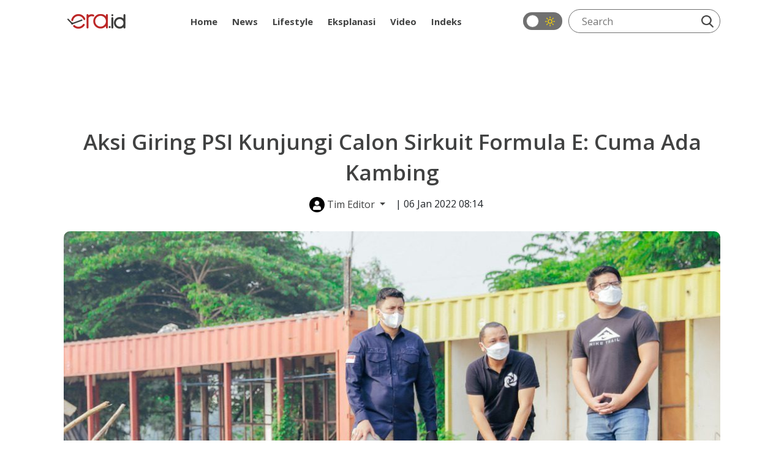

--- FILE ---
content_type: text/html; charset=UTF-8
request_url: https://era.id/megapolitan/84692/aksi-giring-psi-kunjungi-calon-sirkuit-formula-e-cuma-ada-kambing
body_size: 8455
content:
<!DOCTYPE html>
<html lang="id">
<head>
    <meta charset="utf-8">
    <meta http-equiv="content-language" content="ID-Id">
    <meta httpequiv="Content-Type" content="text/html; charset=utf-8">
    <!--[if IE]><meta http-equiv='X-UA-Compatible' content='IE=edge,chrome=1'><![endif]-->
    <meta name="viewport" content="width=device-width,initial-scale=1">
    <meta name="language" content="id">
    <meta name="geo.country" content="id">
    <meta name="geo.placename" content="Indonesia">
    <meta name="csrf-token" content="Qy7W05S3Av4KGuSo3z7TNOdRN5yDFfgr3aW7A74e" />
    <meta name="googlebot-news" content="index, follow" />
    <meta name="googlebot" content="index, follow" />
        
    <link rel="shortcut icon" href="https://era.id/image/logo/favicon.ico" type="image/x-icon">
    <link rel="icon" href="https://era.id/image/logo/favicon.ico" type="image/x-icon">

    <title>Aksi Giring PSI Kunjungi Calon Sirkuit Formula E: Cuma Ada Kambing - ERA.ID</title>
	<meta name="title" content="Aksi Giring PSI Kunjungi Calon Sirkuit Formula E: Cuma Ada Kambing - ERA.ID">
	<link rel="canonical" href="https://era.id/megapolitan/84692/aksi-giring-psi-kunjungi-calon-sirkuit-formula-e-cuma-ada-kambing">

    <meta name="keywords" content="Gieing, psi">
	<meta name="news_keywords" content="Gieing, psi">
	<meta name="description" content="Ketua Umum DPP PSI Giring Ganesha menyambangi calon sirkuit balap mobil Formula E di kawasan Ancol, Jakarta Utara." />
	<meta name="author" content="Era.id">
	<link rel="amphtml" href="https://era.id/amp/84692/aksi-giring-psi-kunjungi-calon-sirkuit-formula-e-cuma-ada-kambing">

    <meta property="fb:app_id" content="" />
	<meta property="og:locale" content="id_ID" />
	<meta property="og:site_name" content="ERA.ID" />
	<meta property="og:url" content="https://era.id/megapolitan/84692/aksi-giring-psi-kunjungi-calon-sirkuit-formula-e-cuma-ada-kambing" />
	<meta property="og:type" content="article"/>
	<meta property="og:title" content="Aksi Giring PSI Kunjungi Calon Sirkuit Formula E: Cuma Ada Kambing" />
	<meta property="og:description" content="Ketua Umum DPP PSI Giring Ganesha menyambangi calon sirkuit balap mobil Formula E di kawasan Ancol, Jakarta Utara." />

	<meta property="og:image" content="https://img.era.id/Wy2xX1POFNAkLMquJKXvZ2Yck-c_TMi54BVv9MIsMC0/rs:fill:800:450/g:sm/wm:1:nowe:0:0:1/bG9jYWw6Ly8vcHVibGlzaGVycy84NDY5Mi8yMDIyMDEwNjA4MTUtbWFpbi5jcm9wcGVkXzE2NDE0MzE3MTguanBlZw.jpg" />

    <meta name="twitter:card" content="summary_large_image" />
	<meta name="twitter:site" content="@eradotid" />
	<meta name="twitter:creator" content="@eradotid" />
	<meta name="twitter:domain" content="https://era.id" />
	<meta name="twitter:title" content="Aksi Giring PSI Kunjungi Calon Sirkuit Formula E: Cuma Ada Kambing" />
	<meta name="twitter:description" content="Ketua Umum DPP PSI Giring Ganesha menyambangi calon sirkuit balap mobil Formula E di kawasan Ancol, Jakarta Utara." />
	<meta name="twitter:url" content="https://era.id/megapolitan/84692/aksi-giring-psi-kunjungi-calon-sirkuit-formula-e-cuma-ada-kambing" />

	<meta name="twitter:image" content="https://img.era.id/Wy2xX1POFNAkLMquJKXvZ2Yck-c_TMi54BVv9MIsMC0/rs:fill:800:450/g:sm/wm:1:nowe:0:0:1/bG9jYWw6Ly8vcHVibGlzaGVycy84NDY5Mi8yMDIyMDEwNjA4MTUtbWFpbi5jcm9wcGVkXzE2NDE0MzE3MTguanBlZw.jpg" />

    <meta itemprop="url" content="https://era.id/megapolitan/84692/aksi-giring-psi-kunjungi-calon-sirkuit-formula-e-cuma-ada-kambing" />
	<meta itemprop="headline" content="Aksi Giring PSI Kunjungi Calon Sirkuit Formula E: Cuma Ada Kambing" />
	<meta itemprop="description" content="Ketua Umum DPP PSI Giring Ganesha menyambangi calon sirkuit balap mobil Formula E di kawasan Ancol, Jakarta Utara." />

	<meta itemprop="thumbnailUrl" content="https://img.era.id/Cqh5KO9FF71tFngVTRkUIWaqmh_KufZlNQ41ZA11y7g/rs:fill:800:450/g:sm/bG9jYWw6Ly8vcHVibGlzaGVycy84NDY5Mi8yMDIyMDEwNjA4MTUtbWFpbi5jcm9wcGVkXzE2NDE0MzE3MTguanBlZw.jpg" />

        <meta name="alternate" hreflang="id" href="https://era.id/megapolitan/84692/aksi-giring-psi-kunjungi-calon-sirkuit-formula-e-cuma-ada-kambing">

    <link rel="stylesheet" href="https://era.id/V2/css/style.css?v0.0.9">

    	<style type="text/css">
		/*#baca-juga {
			background-color: transparent;
			display: none;
		}*/
		.google-auto-placed.ap_container {
			position: relative;
			display: block;
			margin-bottom: 1.5rem!important;
		}
		#mys-wrapper{
			height: auto !important;
		}
		.content-article article iframe{
			min-height: auto !important;
		}
	</style>

            <meta name="google-site-verification" content="RkH_pLg86V529dR7NhfCC3DAPU1pwVV5IgGSYEBsg_w" />

        <!-- Global site tag (gtag.js) - Google Analytics -->
<script async src="https://www.googletagmanager.com/gtag/js?id=UA-111633265-1"></script>
<script>
  window.dataLayer = window.dataLayer || [];
  function gtag(){dataLayer.push(arguments);}
  gtag('js', new Date());

  gtag('config', 'UA-111633265-1');
  gtag('config', 'G-K6M4SYZN4Z');
</script>
        <!-- End Google Analytics -->

        

        <!-- Adsbygoogle -->
        <script async src="https://pagead2.googlesyndication.com/pagead/js/adsbygoogle.js?client=ca-pub-7054600559988670" crossorigin="anonymous"></script>
        <!-- End Adsbygoogle -->

        <!-- Start Alexa Certify Javascript -->
        <script type="text/javascript">
        _atrk_opts = { atrk_acct:"dCBzr1rcy520uW", domain:"era.id",dynamic: true};
        (function() { var as = document.createElement('script'); as.type = 'text/javascript'; as.async = true; as.src = "https://certify-js.alexametrics.com/atrk.js"; var s = document.getElementsByTagName('script')[0];s.parentNode.insertBefore(as, s); })();
        </script>
        <noscript>
            <img src="https://certify.alexametrics.com/atrk.gif?account=dCBzr1rcy520uW" style="display:none" height="1" width="1" alt="" />
        </noscript>
        <!-- End Alexa Certify Javascript -->
    
    <script>
        window.twttr = (function(d, s, id) {
            var js, fjs = d.getElementsByTagName(s)[0],
                t = window.twttr || {};
            if (d.getElementById(id)) return t;
            js = d.createElement(s);
            js.id = id;
            js.src = "https://platform.twitter.com/widgets.js";
            fjs.parentNode.insertBefore(js, fjs);

            t._e = [];
            t.ready = function(f) {
                t._e.push(f);
            };

            return t;
        }(document, "script", "twitter-wjs"));
    </script>

    <!-- Facebook Pixel Code -->
    <script>
        !function(f,b,e,v,n,t,s)
        {if(f.fbq)return;n=f.fbq=function(){n.callMethod?
        n.callMethod.apply(n,arguments):n.queue.push(arguments)};
        if(!f._fbq)f._fbq=n;n.push=n;n.loaded=!0;n.version='2.0';
        n.queue=[];t=b.createElement(e);t.async=!0;
        t.src=v;s=b.getElementsByTagName(e)[0];
        s.parentNode.insertBefore(t,s)}(window, document,'script',
        'https://connect.facebook.net/en_US/fbevents.js');
        fbq('init', '1784406141695594');
        fbq('track', 'PageView');
    </script>

    <script src="https://cdn.onesignal.com/sdks/OneSignalSDK.js" async=""></script>
    <script>
        window.OneSignal = window.OneSignal || [];
        OneSignal.push(function() {
            OneSignal.init({
            appId: "1be6b255-5d0c-4c84-aa1a-c36239b06dc8",
            });
        });
    </script>

    <noscript>
        <img height="1" width="1" style="display:none" src="https://www.facebook.com/tr?id=1784406141695594&ev=PageView&noscript=1"/>
    </noscript>
    <!-- End Facebook Pixel Code -->

    	
	<script type="application/ld+json">
	[{
		"@context":"https://schema.org",
		"@type":"Organization",
		"url":"https://era.id",
		"logo":"https://img.era.id/OF4HwTHEYn-MhWQ3r8MNqp4KwfePDSUCrhkr5c0idq8/rs:fill:95:24/g:sm/bG9jYWw6Ly8vc2V0dGluZ3MvU2VwdGVtYmVyMjAyMi9qczFONTFBWlVtWWNKRzN3MnNxbi5wbmc.png",
		"sameAs":[
			"https://www.facebook.com/eradotid",
			"https://twitter.com/eradotid",
			"https://www.instagram.com/eradotid/"
		]
	},
	{
        "@context": "https://schema.org",
        "@type": "BreadcrumbList",
        "itemListElement": [{
            "@type": "ListItem",
            "position": 1,
            "name": "ERA.ID",
            "item": "https://era.id"
        },{
			"@type":"ListItem",
			"position": 2,
			"name": "Megapolitan",
			"item": "https://era.id/kanal/15/megapolitan"
		},{
			"@type":"ListItem",
			"position": 3,
			"name": "Aksi Giring PSI Kunjungi Calon Sirkuit Formula E: Cuma Ada Kambing"
		}]
    },
	{
		"@context": "https://schema.org",
		"@type": "NewsArticle",
		"headline": "Aksi Giring PSI Kunjungi Calon Sirkuit Formula E: Cuma Ada Kambing",
		"datePublished": "2022-01-06WIB08:14:00+07:00",
		"dateModified": "2025-10-23WIB21:00:15+07:00",
		"mainEntityOfPage": "https://era.id/megapolitan/84692/aksi-giring-psi-kunjungi-calon-sirkuit-formula-e-cuma-ada-kambing",
		"description": "Ketua Umum DPP PSI Giring Ganesha menyambangi calon sirkuit balap mobil Formula E di kawasan Ancol, Jakarta Utara.",
		"image": {
			"@type": "ImageObject",
			"url":"https://img.era.id/uHiQ7QpEQ-DUjsQ95aPlItzcNVkeBDA6eddKrwiG_vI/rs:fill:1200:675/g:sm/wm:1:nowe:0:0:1/bG9jYWw6Ly8vcHVibGlzaGVycy84NDY5Mi8yMDIyMDEwNjA4MTUtbWFpbi5jcm9wcGVkXzE2NDE0MzE3MTguanBlZw.jpg",
			"width": 1200,
			"height": 675
		},
		"author": {
			"url": "https://era.id/tim-redaksi/71/editor",
			"@type": "Person",
			"name": "Ervan Bayu Setianto"
		},
		"publisher": {
			"@type": "Organization",
			"name": "ERA.ID",
			"logo": {
				"@type": "ImageObject",
				"url": "https://img.era.id/OF4HwTHEYn-MhWQ3r8MNqp4KwfePDSUCrhkr5c0idq8/rs:fill:95:24/g:sm/bG9jYWw6Ly8vc2V0dGluZ3MvU2VwdGVtYmVyMjAyMi9qczFONTFBWlVtWWNKRzN3MnNxbi5wbmc.png",
				"width": 95,
				"height": 24
			}
		}
	}]
	</script>

</head>
<body>
    
    	<header id="eraHeader" data-no-ad>
    <div class="container">
        <nav>
            
            <div class="nav-logo">
                <a class="nav-logo_link" href="https://era.id">
                    <img src="https://img.era.id/OF4HwTHEYn-MhWQ3r8MNqp4KwfePDSUCrhkr5c0idq8/rs:fill:95:24/g:sm/bG9jYWw6Ly8vc2V0dGluZ3MvU2VwdGVtYmVyMjAyMi9qczFONTFBWlVtWWNKRzN3MnNxbi5wbmc.png" alt="ERA.ID" title="ERA.ID" height="24px" width="95px">
                </a>
            </div>
            <div class="nav-menu">
                <ul>
                    <li>
                        <a  href="https://era.id">
                            Home
                        </a>
                    </li>
                                                                                                        <li class="dropdown">
                                    <a class="" href="https://era.id/kanal/14/news">News</a>
                                    <ul class="dropdown-menu">
                                                                                    <li>
                                                <a  href="https://era.id/kanal/18/nasional">Nasional</a>
                                            </li>
                                                                                    <li>
                                                <a  href="https://era.id/kanal/17/internasional">Internasional</a>
                                            </li>
                                                                                    <li>
                                                <a  href="https://era.id/kanal/15/megapolitan">Megapolitan</a>
                                            </li>
                                                                                    <li>
                                                <a  href="https://era.id/kanal/51/daerah">Daerah</a>
                                            </li>
                                                                            </ul>
                                </li>
                                                                                                                                                            <li class="dropdown">
                                    <a class="" href="https://era.id/kanal/37/lifestyle">Lifestyle</a>
                                    <ul class="dropdown-menu">
                                                                                    <li>
                                                <a  href="https://era.id/kanal/57/entertainment">Entertainment</a>
                                            </li>
                                                                                    <li>
                                                <a  href="https://era.id/kanal/56/life">Life</a>
                                            </li>
                                                                                    <li>
                                                <a  href="https://era.id/kanal/58/trend">Trend</a>
                                            </li>
                                                                                    <li>
                                                <a  href="https://era.id/kanal/23/sport">Sport</a>
                                            </li>
                                                                            </ul>
                                </li>
                                                                                                                                                            <li>
                                    <a 
                                        href="https://era.id/kanal/44/EKSPLANASI">
                                        Eksplanasi
                                    </a>
                                </li>
                                                                                                                                                                                                                                                                                                <li>
                                    <a 
                                        href="https://era.id/kanal/47/video">
                                        Video
                                    </a>
                                </li>
                                                                                                                                                                                                                                <li>
                        <a  href="https://era.id/timeline">
                            Indeks
                        </a>
                    </li>
                </ul>
            </div>
            <div class="nav-search">
                <div class="dark-mode-button">
                    <label class="switch" for="checkbox"><input type="checkbox" onclick="changeStatus()" id="checkbox">
                        <div class="slider round"></div>
                        <div class="icon-dark-mode"> </div>
                    </label>
                </div>
                <div class="search-line">
                    <form method="get" action="https://era.id/cari">
                        <input class="search-input" type="text" placeholder="Search" name="q">
                        <button class="search-btn" type="submit">
                            <img src="https://era.id/V2/images/icon-search.webp" height="20px" width="20px" alt="Cari" title="Cari">
                        </button>
                    </form>
                </div>
            </div>
        </nav>
        
    </div>
</header>

            <div class="text-center my-3">
            <iframe id='a60c9981' name='a60c9981' src='https://ads.sibernetworks.com/www/delivery/afr.php?zoneid=43&amp;cb=INSERT_RANDOM_NUMBER_HERE' frameborder='0' scrolling='no' width='728' height='90' allow='autoplay'><a href='https://ads.sibernetworks.com/www/delivery/ck.php?n=ad680a31&amp;cb=INSERT_RANDOM_NUMBER_HERE' target='_blank'><img src='https://ads.sibernetworks.com/www/delivery/avw.php?zoneid=43&amp;cb=INSERT_RANDOM_NUMBER_HERE&amp;n=ad680a31' border='0' alt='' /></a></iframe>
        </div>
        <div class="container era-content">
	<div class="col-md-12">
		<h1 class="news-title">Aksi Giring PSI Kunjungi Calon Sirkuit Formula E: Cuma Ada Kambing</h1>
	</div>
	<div class="col-md-12 text-center mb-4">
		<div class="dropdown d-inline">
			<div class="btn-author dropdown-toggle" type="button" id="editor-team" data-bs-toggle="dropdown" aria-haspopup="true" aria-expanded="false" title="Tim Editor" role="button">
				<i class="user-circle">
					<img src="https://era.id/V2/images/icon-user-solid.webp" alt="Tim Editor" title="Tim Editor" height="15px" width="15px">
				</i>
				Tim Editor
			</div>
			<div class="dropdown-menu" id="editor-team-container" aria-labelledby="editor-team" data-popper-placement="bottom-start">
				<ul class="author-lists">
											<li>
							<div class="row">
								<div class="col-sm-2">
									<i class="dropdown-user-circle">
										<img src="https://era.id/V2/images/icon-user-solid.webp" alt="Ervan Bayu Setianto" title="Ervan Bayu Setianto" height="15px" width="15px">
									</i>
								</div>
								<div class="col-sm-10">
									<a class="d-block" href="https://era.id/tim-redaksi/71/reporter">Ervan Bayu Setianto</a>
									<small class="d-block p-0">Reporter</small>
								</div>
							</div>
						</li>
																<li>
							<div class="row">
								<div class="col-sm-2">
									<i class="dropdown-user-circle">
										<img src="https://era.id/V2/images/icon-user-solid.webp" alt="Ervan Bayu Setianto" title="Ervan Bayu Setianto" height="15px" width="15px">
									</i>
								</div>
								<div class="col-sm-10">
									<a class="d-block" href="https://era.id/tim-redaksi/71/editor">Ervan Bayu Setianto</a>
									<small class="d-block p-0">Editor</small>
								</div>
							</div>
					</li>
									</ul>
			</div>
		</div>
		<span>| 06 Jan 2022 08:14</span>
	</div>
	<div class="col-md-12">
		<div class="news-figure">
			<img src="https://img.era.id/qPVFYkGd16GLdA8y2hSUgntXL2H87ZCBSPSbr3HDOIA/rs:fill:1280:720/g:sm/bG9jYWw6Ly8vcHVibGlzaGVycy84NDY5Mi8yMDIyMDEwNjA4MTUtbWFpbi5jcm9wcGVkXzE2NDE0MzE3MTguanBlZw.jpg" alt="Aksi Giring PSI Kunjungi Calon Sirkuit Formula E: Cuma Ada Kambing" title="Aksi Giring PSI Kunjungi Calon Sirkuit Formula E: Cuma Ada Kambing" height="1280px" width="720px">
		</div>
		<figcaption class="news-caption">Giring (dok. PSI)</figcaption>
	</div>
	
	<div class="row">
		<div class="col-md-9">
			
			<div class="content-article text-break">
				<article>
					
										<p><strong>ERA.id</strong> - Ketua Umum DPP PSI&nbsp;Giring Ganesha&nbsp;menyambangi calon sirkuit balap mobil Formula E di kawasan Ancol, Jakarta Utara.</p><script async='async' src='https://securepubads.g.doubleclick.net/tag/js/gpt.js'></script>
								<div id='div-gpt-ad-1611802776534-0'>
								</div><p>&ldquo;Benar-benar belum siap. Rasanya mustahil Juni nanti sudah bisa dipakai dengan layak. Jelas event ini memang bermasalah dalam semua hal,&rdquo; kata Giring di Ancol, Rabu (5/1).</p><p>Hanya tanah kosong di depan mata. Di sana-sini ada lumpur yang siap &ldquo;menghisap&rdquo; kaki yang menginjak. </p><p>"Segerombolan kambing asyik merumput. Tak terlihat para pekerja atau alat berat.</p><script async='async' src='https://securepubads.g.doubleclick.net/tag/js/gpt.js'></script>
								<div id='div-gpt-ad-1611806376476-0'>
								</div><p>Tumpukan akar bakau juga terlihat di beberapa titik," sambungnya.</p><p>Tempat ini dulu merupakan rawa-rawa dan sempat dijadikan tempat pembuangan lumpur dari berbagai proyek Pemprov DKI Jakarta.</p><p>Ia menyatakan, DPRD DKI Jakarta akan memanggil pihak JakPro, Dinas Pemuda dan Olah Raga DKI Jakarta, dan Ahmad Sahroni sebagai Ketua Panitia Penyelenggara.</p><p>&ldquo;Ini menyangkut uang rakyat, ratusan miliar. Penentuan lokasi sirkuit juga belum dilengkapi feasibility study Kami ingin mendengar penjelasan dari mereka. Harus ada pertanggung jawaban yang jelas,&rdquo; kata Giring.</p><p>Ajang Formula E direncanakan digelar pada awal Juni 2022. Sebelumnya acara ini dijadwalkan berlangsung Juni 2020, namun ditunda karena adanya tren peningkatan kasus Covid-19.</p><p>Sebelum penetapan lokasi di Ancol, ada beberapa opsi lokasi yakni Monas, SCBD, Pantai Indah Kapuk (PIK), dan Kemayoran.</p>
				</article>
			</div>

			<div class="news-tags mb-3">
				<span>Tags : </span>
								<a href="https://era.id/tag/3741/giring-ganesha">Giring Ganesha</a>
								<a href="https://era.id/tag/16723/formula-e-jakarta">Formula E Jakarta</a>
							</div>

			<div class="news-share mb-3">
				<div class="icon">
					<a href="https://www.facebook.com/sharer/sharer.php?u=https://era.id/megapolitan/84692/aksi-giring-psi-kunjungi-calon-sirkuit-formula-e-cuma-ada-kambing&quote=Ketua Umum DPP PSI Giring Ganesha menyambangi calon sirkuit balap mobil Formula E di kawasan Ancol, Jakarta Utara.">
						<img src="https://era.id/V2/images/icon-facebook-2.svg" alt="Bagikan ke Facebook" title="Bagikan ke Facebook" loading="lazy" height="40" width="40">
					</a>
				</div>
				<div class="icon">
					<a href="https://twitter.com/intent/tweet?source=https://era.id/megapolitan/84692/aksi-giring-psi-kunjungi-calon-sirkuit-formula-e-cuma-ada-kambing&text=Aksi Giring PSI Kunjungi Calon Sirkuit Formula E: Cuma Ada Kambing https://era.id/megapolitan/84692/aksi-giring-psi-kunjungi-calon-sirkuit-formula-e-cuma-ada-kambing" class="x">
						<img src="https://era.id/V2/images/icon-twitter-2.svg" alt="Bagikan ke Twitter" title="Bagikan ke Twitter" loading="lazy" height="40" width="40">
					</a>
				</div>
				<div class="icon">
					<a href="whatsapp://send?text=Aksi Giring PSI Kunjungi Calon Sirkuit Formula E: Cuma Ada Kambing https://era.id/megapolitan/84692/aksi-giring-psi-kunjungi-calon-sirkuit-formula-e-cuma-ada-kambing">
						<img src="https://era.id/V2/images/icon-whatsapp.webp" alt="Bagikan ke Whatsapp" title="Bagikan ke Whatsapp" loading="lazy" height="40" width="40">
					</a>
				</div>
				<div class="icon">
					<a href="http://line.me/R/msg/text/?https://era.id/megapolitan/84692/aksi-giring-psi-kunjungi-calon-sirkuit-formula-e-cuma-ada-kambing">
						<img src="https://era.id/V2/images/icon-line.webp" alt="Bagikan ke Line" title="Bagikan ke Line" loading="lazy" height="40" width="40">
					</a>
				</div>
			</div>
			
			
			<div class="group-title">
	<span class="gt-title-1">Rekomendasi</span>
</div>  
	<div class="lists">
		<ul class="lists-contents">
			 	        					<li>
						<a href="https://era.id/afair/95593/video-giring-sidak-lokasi-formula-e-muncul-kembali-netizen-kini-tantang-giring-bawa-kambing-ke-sirkuit-kalau-merasa-dirinya-lelaki" aria-label="Video Giring Sidak Lokasi Formula E Muncul Kembali, Netizen Kini Tantang Giring Bawa Kambing ke Sirkuit: Kalau Merasa Dirinya Lelaki">
							<div class="lists-figure lazy" data-src="https://img.era.id/-xEYvB6JDFwfpFu28Vajmbv1L47LS2GvC6G4ykkB0hc/rs:fill:352:198/g:sm/bG9jYWw6Ly8vcHVibGlzaGVycy85NTU5My8yMDIyMDYwMjE2MzEtbWFpbi5jcm9wcGVkXzE2NTQxNjIyODMuanBn.jpg"></div>
						</a>
						<div class="lists-body">
							<div class="lists-cat">
								<a class="lists-cat_link" href="https://era.id/kanal/13/afair">
								Afair
							</a>
								<div class="lists-time">
									02 Jun 2022 17:15								</div>
							</div>
							<h2 class="lists-title">
							<a class="lists-link" href="https://era.id/afair/95593/video-giring-sidak-lokasi-formula-e-muncul-kembali-netizen-kini-tantang-giring-bawa-kambing-ke-sirkuit-kalau-merasa-dirinya-lelaki">
								Video Giring Sidak Lokasi Formula E Muncul Kembali, Netizen Kini Tantang Giring Bawa Kambing ke Sirkuit: Kalau Merasa Dirinya Lelaki
							</a>
							</h2>
						</div>
					</li>
				        					<li>
						<a href="https://era.id/afair/93295/jokowi-tinjau-sirkuit-formula-e-pan-beri-sindiran-menohok-ke-psi-ternyata-tak-ada-kambing-dan-lumpur" aria-label="Jokowi Tinjau Sirkuit Formula E, PAN Beri Sindiran Menohok ke PSI: Ternyata Tak Ada Kambing dan Lumpur">
							<div class="lists-figure lazy" data-src="https://img.era.id/glMAtzf8HBFXD3BRPXBWtiZTPzxH-qBKFSlH43evMM8/rs:auto:352:198/g:sm/bG9jYWw6Ly8vcHVibGlzaGVycy85MzI5NS8yMDIyMDQyNjE3MTYtbWFpbi5jcm9wcGVkXzE2NTA5NjgyMTAucG5n.jpg"></div>
						</a>
						<div class="lists-body">
							<div class="lists-cat">
								<a class="lists-cat_link" href="https://era.id/kanal/13/afair">
								Afair
							</a>
								<div class="lists-time">
									26 Apr 2022 21:08								</div>
							</div>
							<h2 class="lists-title">
							<a class="lists-link" href="https://era.id/afair/93295/jokowi-tinjau-sirkuit-formula-e-pan-beri-sindiran-menohok-ke-psi-ternyata-tak-ada-kambing-dan-lumpur">
								Jokowi Tinjau Sirkuit Formula E, PAN Beri Sindiran Menohok ke PSI: Ternyata Tak Ada Kambing dan Lumpur
							</a>
							</h2>
						</div>
					</li>
				        					<li>
						<a href="https://era.id/nasional/84942/jawab-kritik-giring-soal-lokasi-formula-e-ketua-pelaksana-enggak-peduli-politik-ambil-kritikannya-saja" aria-label="Jawab Kritik Giring Soal Lokasi Formula E, Ketua Pelaksana: Enggak Peduli Politik, Ambil Kritikannya Saja">
							<div class="lists-figure lazy" data-src="https://img.era.id/ZZYBV4gSU7CZCWj_VAx34Xi0T81qR48rDU6dK2eRcuA/rs:fill:352:198/g:sm/bG9jYWw6Ly8vcHVibGlzaGVycy84NDk0Mi8yMDIyMDEwOTExMzQtbWFpbi5jcm9wcGVkXzE2NDE3MDI4OTEuSlBH.jpg"></div>
						</a>
						<div class="lists-body">
							<div class="lists-cat">
								<a class="lists-cat_link" href="https://era.id/kanal/18/nasional">
								Nasional
							</a>
								<div class="lists-time">
									09 Jan 2022 13:00								</div>
							</div>
							<h2 class="lists-title">
							<a class="lists-link" href="https://era.id/nasional/84942/jawab-kritik-giring-soal-lokasi-formula-e-ketua-pelaksana-enggak-peduli-politik-ambil-kritikannya-saja">
								Jawab Kritik Giring Soal Lokasi Formula E, Ketua Pelaksana: Enggak Peduli Politik, Ambil Kritikannya Saja
							</a>
							</h2>
						</div>
					</li>
				        					<li>
						<a href="https://era.id/megapolitan/84751/giring-cek-lokasi-formula-e-dan-lihat-kambing-wagub-ariza-terima-kasih" aria-label="Giring Cek Lokasi Formula E dan Lihat Kambing, Wagub Ariza: Terima Kasih...">
							<div class="lists-figure lazy" data-src="https://img.era.id/se0yRnNT8YKh1Q58xvki8UZe0T3lGjdNREywafofkjQ/rs:fill:352:198/g:sm/bG9jYWw6Ly8vcHVibGlzaGVycy84NDc1MS8yMDIyMDEwNjE1MTgtbWFpbi5jcm9wcGVkXzE2NDE0NTcyMDIuanBn.jpg"></div>
						</a>
						<div class="lists-body">
							<div class="lists-cat">
								<a class="lists-cat_link" href="https://era.id/kanal/15/megapolitan">
								Megapolitan
							</a>
								<div class="lists-time">
									06 Jan 2022 15:14								</div>
							</div>
							<h2 class="lists-title">
							<a class="lists-link" href="https://era.id/megapolitan/84751/giring-cek-lokasi-formula-e-dan-lihat-kambing-wagub-ariza-terima-kasih">
								Giring Cek Lokasi Formula E dan Lihat Kambing, Wagub Ariza: Terima Kasih...
							</a>
							</h2>
						</div>
					</li>
					</ul>
	</div>
		</div>

	<div class="col-md-3">
		
		<div class="ct-popular">Popular</div>
  
<div class="populer">
	<ul class="populer-contents">
				    		<li>
			<a href="https://era.id/entertainment/183204/main-film-kuyank-hazman-al-idrus-jadi-warga-lokal-banjar" aria-label="Main Film Kuyank, Hazman Al Idrus Jadi Warga Lokal Banjar">
				<div class="populer-figure lazy" data-src="https://img.era.id/bhfF_Szs6JtSIDvFnm_6gVgPpKOL9UEW165TX0kOgNA/rs:fill:352:198/g:sm/bG9jYWw6Ly8vcHVibGlzaGVycy8xODMyMDQvMjAyNjAxMjUxODIwLW1haW4uY3JvcHBlZF8xNzY5MzQwMDYxLmpwZWc.jpg"></div>
			</a>
			<div class="populer-body">
				<div class="populer-cat">
					<a class="populer-cat_link" href="https://era.id/kanal/57/entertainment">
						Entertainment
					</a>
				</div>
				<h2 class="populer-title">
					<a class="populer-link" href="https://era.id/entertainment/183204/main-film-kuyank-hazman-al-idrus-jadi-warga-lokal-banjar">
						Main Film Kuyank, Hazman Al Idrus Jadi Warga Lokal Banjar
					</a>
				</h2>
				<div class="populer-time">25 Jan 2026 18:20</div>
			</div>
			<div class="populer-number">1</div>
		</li>
		    		<li>
			<a href="https://era.id/daerah/183206/pesta-kaum-gay-di-thm-cirebon-viral-polisi-amankan-dua-orang" aria-label="Pesta Kaum Gay di THM Cirebon Viral, Polisi Amankan Dua Orang">
				<div class="populer-figure lazy" data-src="https://img.era.id/XcB_993DKj-li7AFVM-_WzdAzdIL0_Y08JeD1tCA-H4/rs:fill:352:198/g:sm/bG9jYWw6Ly8vcHVibGlzaGVycy8xODMyMDYvMjAyNjAxMjYxMDMwLW1haW4uanBn.jpg"></div>
			</a>
			<div class="populer-body">
				<div class="populer-cat">
					<a class="populer-cat_link" href="https://era.id/kanal/51/daerah">
						Daerah
					</a>
				</div>
				<h2 class="populer-title">
					<a class="populer-link" href="https://era.id/daerah/183206/pesta-kaum-gay-di-thm-cirebon-viral-polisi-amankan-dua-orang">
						Pesta Kaum Gay di THM Cirebon Viral, Polisi Amankan Dua Orang
					</a>
				</h2>
				<div class="populer-time">26 Jan 2026 05:07</div>
			</div>
			<div class="populer-number">2</div>
		</li>
		    		<li>
			<a href="https://era.id/nasional/183212/soal-kasus-kuota-haji-mertua-eks-menpora-dito-seolah-maktour-dapat-ribuan" aria-label="Soal Kasus Kuota Haji, Mertua Eks Menpora Dito: Seolah Maktour Dapat Ribuan">
				<div class="populer-figure lazy" data-src="https://img.era.id/fWORyqVQ_AufDeeXSaChwP7U4yVWGkEz5iVWf7-JXpM/rs:fill:352:198/g:sm/bG9jYWw6Ly8vcHVibGlzaGVycy8xODMyMTIvMjAyNjAxMjYxMzIxLW1haW4uY3JvcHBlZF8xNzY5NDA4NDgyLmpwZw.jpg"></div>
			</a>
			<div class="populer-body">
				<div class="populer-cat">
					<a class="populer-cat_link" href="https://era.id/kanal/18/nasional">
						Nasional
					</a>
				</div>
				<h2 class="populer-title">
					<a class="populer-link" href="https://era.id/nasional/183212/soal-kasus-kuota-haji-mertua-eks-menpora-dito-seolah-maktour-dapat-ribuan">
						Soal Kasus Kuota Haji, Mertua Eks Menpora Dito: Seolah Maktour Dapat Ribuan
					</a>
				</h2>
				<div class="populer-time">26 Jan 2026 12:07</div>
			</div>
			<div class="populer-number">3</div>
		</li>
		    		<li>
			<a href="https://era.id/nasional/183211/hari-ini-kpk-bakal-periksa-mertua-eks-menpora-dito-dalam-kasus-kuota-haji" aria-label="Hari Ini KPK Bakal Periksa Mertua Eks Menpora Dito dalam Kasus Kuota Haji">
				<div class="populer-figure lazy" data-src="https://img.era.id/1gQnGsgU7tXLtIkWTN8ntb5zYc2k6FDGJyMown6avGI/rs:fill:352:198/g:sm/bG9jYWw6Ly8vcHVibGlzaGVycy8xODMyMTEvMjAyNjAxMjYxMTQ4LW1haW4uY3JvcHBlZF8xNzY5NDAyOTIzLkpQRw.jpg"></div>
			</a>
			<div class="populer-body">
				<div class="populer-cat">
					<a class="populer-cat_link" href="https://era.id/kanal/18/nasional">
						Nasional
					</a>
				</div>
				<h2 class="populer-title">
					<a class="populer-link" href="https://era.id/nasional/183211/hari-ini-kpk-bakal-periksa-mertua-eks-menpora-dito-dalam-kasus-kuota-haji">
						Hari Ini KPK Bakal Periksa Mertua Eks Menpora Dito dalam Kasus Kuota Haji
					</a>
				</h2>
				<div class="populer-time">26 Jan 2026 09:02</div>
			</div>
			<div class="populer-number">4</div>
		</li>
		    		<li>
			<a href="https://era.id/nasional/183207/jk-jangan-asal-pasang-sound-system-di-masjid" aria-label="JK: Jangan Asal Pasang Sound System di Masjid">
				<div class="populer-figure lazy" data-src="https://img.era.id/J-od7hdt5RAS7FlmVkTatbndrSL4r1cFZWvaXL6627o/rs:fill:352:198/g:sm/bG9jYWw6Ly8vcHVibGlzaGVycy8xODMyMDcvMjAyNjAxMjYxMDM5LW1haW4uY3JvcHBlZF8xNzY5Mzk4NzY5LmpwZw.jpg"></div>
			</a>
			<div class="populer-body">
				<div class="populer-cat">
					<a class="populer-cat_link" href="https://era.id/kanal/18/nasional">
						Nasional
					</a>
				</div>
				<h2 class="populer-title">
					<a class="populer-link" href="https://era.id/nasional/183207/jk-jangan-asal-pasang-sound-system-di-masjid">
						JK: Jangan Asal Pasang Sound System di Masjid
					</a>
				</h2>
				<div class="populer-time">26 Jan 2026 06:05</div>
			</div>
			<div class="populer-number">5</div>
		</li>
			</ul>
</div>
		
					<div class="ads">
				<iframe id='aaac59ae' name='aaac59ae' src='https://ads.sibernetworks.com/www/delivery/afr.php?zoneid=42&amp;cb=INSERT_RANDOM_NUMBER_HERE' frameborder='0' scrolling='no' width='300' height='250' allow='autoplay'><a href='https://ads.sibernetworks.com/www/delivery/ck.php?n=a54ff37a&amp;cb=INSERT_RANDOM_NUMBER_HERE' target='_blank'><img src='https://ads.sibernetworks.com/www/delivery/avw.php?zoneid=42&amp;cb=INSERT_RANDOM_NUMBER_HERE&amp;n=a54ff37a' border='0' alt='' /></a></iframe>			</div>
			</div>
</div>
</div>

    <footer class="mt-3">
  <div class="footer">
    <div class="container">
      <div class="footer-social-media">
        <div class="media-social">
  <a href="https://www.instagram.com/eradotid/" rel="nofollow">
    <img src="https://era.id/V2/images/icon-instagram.webp" height="30px" width="30px" alt="Instagram Era.ID" title="Instagram Era.ID">
  </a>
  <a href="https://twitter.com/eradotid" rel="nofollow">
    <img src="https://era.id/V2/images/icon-twitter-1.svg" height="30px" width="30px" alt="Twitter Era.ID" title="Twitter Era.ID">
  </a>
  <a href="https://www.facebook.com/eradotid" rel="nofollow">
    <img src="https://era.id/V2/images/icon-facebook-1.webp" height="30px" width="30px" alt="Facebook Era.ID" title="Facebook Era.ID">
  </a>
  <a href="https://www.tiktok.com/@eradotid" rel="nofollow">
    <img src="https://era.id/V2/images/icon-tiktok.webp" height="30px" width="30px" alt="Tiktok Era.ID" title="Tiktok Era.ID">
  </a>
  <a href="https://www.youtube.com/channel/UCMVrEcKnWI-d4QSgMjqN0zw" rel="nofollow">
    <img src="https://era.id/V2/images/icon-youtube.webp" height="30px" width="30px" alt="Youtube Era.ID" title="Youtube Era.ID">
  </a>
</div>      </div>
      <div class="footer-lists">
        <ul>
                    <li>
            <a href="https://era.id/halaman/5/kode-etik-jurnalistik">
              Kode Etik Jurnalistik
            </a>
          </li>
                    <li>
            <a href="https://era.id/halaman/2/redaksi">
              Redaksi
            </a>
          </li>
                    <li>
            <a href="https://era.id/halaman/1/pedoman-pemberitaan-media-siber">
              Pedoman Pemberitaan Media Siber
            </a>
          </li>
                    <li>
            <a href="https://era.id/halaman/6/perlindungan-profesi-wartawan">
              Perlindungan Profesi Wartawan
            </a>
          </li>
                    <li>
            <a href="https://era.id/halaman/3/tentang-era">
              Tentang ERA
            </a>
          </li>
                    <li>
            <a href="https://era.id/halaman/8/kebijakan-privasi">
              Kebijakan Privasi
            </a>
          </li>
                  </ul>
      </div>
    </div>
  </div>
  <div class="copy-right">
    <div class="text-center">
      <span>&copy 2026</span>
      <a href="era.id">ERA.ID </a>
      <span>All Right Reserved</span>
    </div>
  </div>
</footer>
    
    <script>
        var url = "https://era.id"
    </script>
    <script src="https://era.id/V2/libs/jquery-3.5.0.min.js"></script>
<script src="https://era.id/V2/js/index-d-min.js?v0.0.1"></script>
<script src="https://era.id/V2/js/desktop-dark.js?v0.0.2"></script>
<script src="https://era.id/V2/libs/bootstrap-5.1.3/dist/js/bootstrap.bundle.min.js"></script>
<script type="text/javascript" src="//cdnjs.cloudflare.com/ajax/libs/jquery.lazy/1.7.9/jquery.lazy.min.js"></script>
<script>
	$(function() {
		$('.lazy').Lazy({
			effect: 'fadeIn',
			effectTime: 500,
			threshold: 0
		});
	});
</script>

<script>(function(){function c(){var b=a.contentDocument||a.contentWindow.document;if(b){var d=b.createElement('script');d.innerHTML="window.__CF$cv$params={r:'9c3f5909dbac3f27',t:'MTc2OTQyMzU2MQ=='};var a=document.createElement('script');a.src='/cdn-cgi/challenge-platform/scripts/jsd/main.js';document.getElementsByTagName('head')[0].appendChild(a);";b.getElementsByTagName('head')[0].appendChild(d)}}if(document.body){var a=document.createElement('iframe');a.height=1;a.width=1;a.style.position='absolute';a.style.top=0;a.style.left=0;a.style.border='none';a.style.visibility='hidden';document.body.appendChild(a);if('loading'!==document.readyState)c();else if(window.addEventListener)document.addEventListener('DOMContentLoaded',c);else{var e=document.onreadystatechange||function(){};document.onreadystatechange=function(b){e(b);'loading'!==document.readyState&&(document.onreadystatechange=e,c())}}}})();</script></body>
</html>
<style>
    .google-auto-placed {
        display: none !important;
    }
</style>

--- FILE ---
content_type: text/html; charset=utf-8
request_url: https://www.google.com/recaptcha/api2/aframe
body_size: 224
content:
<!DOCTYPE HTML><html><head><meta http-equiv="content-type" content="text/html; charset=UTF-8"></head><body><script nonce="y3_G9psuayj2Dq9De9EUJw">/** Anti-fraud and anti-abuse applications only. See google.com/recaptcha */ try{var clients={'sodar':'https://pagead2.googlesyndication.com/pagead/sodar?'};window.addEventListener("message",function(a){try{if(a.source===window.parent){var b=JSON.parse(a.data);var c=clients[b['id']];if(c){var d=document.createElement('img');d.src=c+b['params']+'&rc='+(localStorage.getItem("rc::a")?sessionStorage.getItem("rc::b"):"");window.document.body.appendChild(d);sessionStorage.setItem("rc::e",parseInt(sessionStorage.getItem("rc::e")||0)+1);localStorage.setItem("rc::h",'1769423566624');}}}catch(b){}});window.parent.postMessage("_grecaptcha_ready", "*");}catch(b){}</script></body></html>

--- FILE ---
content_type: image/svg+xml
request_url: https://era.id/V2/images/icon-facebook-2.svg
body_size: 18828
content:
<svg width="40" height="40" viewBox="0 0 40 40" fill="none" xmlns="http://www.w3.org/2000/svg" xmlns:xlink="http://www.w3.org/1999/xlink">
<rect x="9" width="21.3333" height="40" fill="url(#pattern0)"/>
<defs>
<pattern id="pattern0" patternContentUnits="objectBoundingBox" width="1" height="1">
<use xlink:href="#image0_2_19" transform="matrix(0.00833333 0 0 0.00444444 -0.1875 -0.166667)"/>
</pattern>
<image id="image0_2_19" width="180" height="300" xlink:href="[data-uri]"/>
</defs>
</svg>


--- FILE ---
content_type: image/svg+xml
request_url: https://era.id/V2/images/icon-twitter-2.svg
body_size: -337
content:
<svg width="41" height="39" viewBox="0 0 41 39" fill="none" xmlns="http://www.w3.org/2000/svg">
<path d="M0.365926 0.631882L15.8095 21.2754L0.268402 38.0594H3.76607L17.3723 23.3647L28.3657 38.0594H40.2684L23.9559 16.2547L38.4214 0.631882H34.9238L22.3931 14.1654L12.2686 0.631882H0.365926ZM5.50951 3.20752H10.9776L35.124 35.4833H29.6559L5.50951 3.20752Z" fill="black"/>
</svg>


--- FILE ---
content_type: application/javascript; charset=UTF-8
request_url: https://era.id/cdn-cgi/challenge-platform/h/b/scripts/jsd/d251aa49a8a3/main.js?
body_size: 9922
content:
window._cf_chl_opt={AKGCx8:'b'};~function(D6,zt,zX,zC,zc,zE,zy,zI,D0,D1){D6=g,function(T,z,Ds,D5,D,R){for(Ds={T:537,z:541,D:583,R:484,n:434,Y:475,N:545,H:451,m:392,P:616},D5=g,D=T();!![];)try{if(R=parseInt(D5(Ds.T))/1+parseInt(D5(Ds.z))/2*(-parseInt(D5(Ds.D))/3)+-parseInt(D5(Ds.R))/4*(parseInt(D5(Ds.n))/5)+-parseInt(D5(Ds.Y))/6*(-parseInt(D5(Ds.N))/7)+parseInt(D5(Ds.H))/8+parseInt(D5(Ds.m))/9+-parseInt(D5(Ds.P))/10,R===z)break;else D.push(D.shift())}catch(n){D.push(D.shift())}}(W,197054),zt=this||self,zX=zt[D6(601)],zC=function(RG,Ro,Rr,RF,Rj,Rw,Rv,D7,z,D,R,n){return RG={T:416,z:579,D:486,R:603,n:534,Y:397,N:607},Ro={T:375,z:379,D:417,R:405,n:624,Y:425,N:413,H:489,m:401,P:380,e:548,i:514,v:474,j:353,F:457,h:489,J:414,A:560,K:627,o:403,G:586,b:573,Q:384,U:354,l:379,L:417,X:411,C:492,c:528,a:487,s:352,V:479,x:425,S:580,O:581,d:393,B:393,E:565,f:492,y:565,I:504,Z:504,M:574,k:492,W0:562,W1:558,W2:395,W3:428,W4:442,W5:538,W6:577,W7:607,W8:489,W9:522,WW:404,Wg:489,Wp:522,WT:401,Wz:567,WD:361,WR:396,Wn:381,Wq:619,WY:403,WN:544,WH:489},Rr={T:572},RF={T:597},Rj={T:572,z:619,D:447,R:391,n:590,Y:391,N:590,H:597,m:586,P:408,e:408,i:403,v:597,j:363,F:439,h:522,J:599,A:403,K:621,o:372,G:448,b:448,Q:606,U:619,l:552,L:374,X:621,C:597,c:360,a:526,s:439,V:485,x:489,S:412,O:403,d:489,B:447,E:391,f:590,y:597,I:378,Z:474,M:414,k:514,W0:403,W1:529,W2:603,W3:589,W4:598,W5:357,W6:598,W7:447,W8:419,W9:590,WW:626,Wg:470,Wp:472,WT:469,Wz:403,WD:404,WR:597,Wn:422,Wq:406,WY:469,WN:431,WH:403,Wm:382,WP:594,We:605,Wi:474,Wv:483,Ww:403,Wj:396},Rw={T:557,z:606,D:586,R:547,n:456,Y:610,N:566,H:381,m:599},Rv={T:557,z:619},D7=D6,z={'gjPkG':D7(RG.T),'nlLtp':function(Y,N){return Y+N},'fKjjU':function(Y,N){return Y===N},'HFvoX':D7(RG.z),'ZMeYK':function(Y,N){return Y==N},'tStvf':function(Y,N){return Y instanceof N},'eHnEb':function(Y,N){return Y<N},'bztJj':D7(RG.D),'CDVjS':function(Y,N){return N|Y},'vSzll':function(Y,N){return Y<<N},'hWNwB':function(Y,N){return N&Y},'NREeC':function(Y,N){return Y(N)},'UbWyB':function(Y,N){return N!==Y},'RZbSM':function(Y,N){return Y<N},'UAEhW':function(Y,N){return N|Y},'QjifR':function(Y,N){return Y>N},'NYheD':function(Y,N){return Y|N},'pzFOV':function(Y,N){return Y&N},'WEIFk':function(Y,N){return Y<N},'ZyKvC':function(Y,N){return Y-N},'coQSc':function(Y,N){return Y(N)},'CFxZs':function(Y,N){return N&Y},'eCZcZ':function(Y,N){return Y==N},'ziPNv':D7(RG.R),'MNuhd':function(Y,N){return Y|N},'DTSbl':function(Y,N){return Y<<N},'zJJka':function(Y,N){return Y(N)},'nVOMh':function(Y,N){return Y>N},'nEpFr':function(Y,N){return Y|N},'jxvCF':function(Y,N){return Y&N},'GRVJN':function(Y,N){return Y&N},'OzuEj':function(Y,N){return Y-N},'AOEHx':function(Y,N){return Y<N},'rCKyz':function(Y,N){return Y-N},'MoxQg':D7(RG.n),'wRAUI':function(Y,N){return Y!=N},'NCiPc':function(Y,N){return Y!=N},'qtJJd':function(Y,N){return Y&N},'YSdXi':function(Y,N){return Y<N},'uwrUS':function(Y,N){return Y(N)},'rhVeT':function(Y,N){return N*Y},'aZNEj':function(Y,N){return Y<N},'VDwEg':function(Y,N){return Y*N},'QvovM':function(Y,N){return Y-N},'FbwHR':function(Y,N){return Y+N}},D=String[D7(RG.Y)],R={'h':function(Y,D8,N,H,P){if(D8=D7,N={},N[D8(Rw.T)]=D8(Rw.z),H=N,z[D8(Rw.D)](D8(Rw.R),z[D8(Rw.n)]))P='s'===h&&!J[D8(Rw.Y)](A[K]),z[D8(Rw.N)]===z[D8(Rw.H)](o,G)?b(Q+U,l):P||L(X+C,c[a]);else return z[D8(Rw.m)](null,Y)?'':R.g(Y,6,function(P,D9){return D9=D8,H[D9(Rv.T)][D9(Rv.z)](P)})},'g':function(Y,N,H,DW,P,i,j,F,J,A,K,o,G,Q,U,L,X,C){if(DW=D7,null==Y)return'';for(i={},j={},F='',J=2,A=3,K=2,o=[],G=0,Q=0,U=0;U<Y[DW(Rj.T)];U+=1)if(L=Y[DW(Rj.z)](U),Object[DW(Rj.D)][DW(Rj.R)][DW(Rj.n)](i,L)||(i[L]=A++,j[L]=!0),X=F+L,Object[DW(Rj.D)][DW(Rj.Y)][DW(Rj.n)](i,X))F=X;else{if(Object[DW(Rj.D)][DW(Rj.Y)][DW(Rj.N)](j,F)){if(256>F[DW(Rj.H)](0)){if(z[DW(Rj.m)](DW(Rj.P),DW(Rj.e))){for(P=0;P<K;G<<=1,N-1==Q?(Q=0,o[DW(Rj.i)](H(G)),G=0):Q++,P++);for(C=F[DW(Rj.v)](0),P=0;8>P;G=z[DW(Rj.j)](z[DW(Rj.F)](G,1),z[DW(Rj.h)](C,1)),z[DW(Rj.J)](Q,N-1)?(Q=0,o[DW(Rj.A)](z[DW(Rj.K)](H,G)),G=0):Q++,C>>=1,P++);}else return D[DW(Rj.v)](R)}else if(z[DW(Rj.o)](DW(Rj.G),DW(Rj.b)))return DW(Rj.Q)[DW(Rj.U)](z);else{for(C=1,P=0;z[DW(Rj.l)](P,K);G=z[DW(Rj.L)](G<<1,C),N-1==Q?(Q=0,o[DW(Rj.i)](z[DW(Rj.X)](H,G)),G=0):Q++,C=0,P++);for(C=F[DW(Rj.C)](0),P=0;z[DW(Rj.c)](16,P);G=z[DW(Rj.a)](z[DW(Rj.s)](G,1),z[DW(Rj.V)](C,1)),z[DW(Rj.J)](Q,N-1)?(Q=0,o[DW(Rj.A)](H(G)),G=0):Q++,C>>=1,P++);}J--,0==J&&(J=Math[DW(Rj.x)](2,K),K++),delete j[F]}else for(C=i[F],P=0;z[DW(Rj.S)](P,K);G=z[DW(Rj.a)](G<<1,1.8&C),N-1==Q?(Q=0,o[DW(Rj.O)](H(G)),G=0):Q++,C>>=1,P++);F=(J--,0==J&&(J=Math[DW(Rj.d)](2,K),K++),i[X]=A++,String(L))}if(F!==''){if(Object[DW(Rj.B)][DW(Rj.E)][DW(Rj.f)](j,F)){if(256>F[DW(Rj.y)](0)){for(P=0;P<K;G<<=1,Q==z[DW(Rj.I)](N,1)?(Q=0,o[DW(Rj.i)](z[DW(Rj.Z)](H,G)),G=0):Q++,P++);for(C=F[DW(Rj.v)](0),P=0;8>P;G=G<<1|z[DW(Rj.M)](C,1),z[DW(Rj.k)](Q,N-1)?(Q=0,o[DW(Rj.W0)](H(G)),G=0):Q++,C>>=1,P++);}else if(z[DW(Rj.W1)]!==DW(Rj.W2))return z[DW(Rj.W3)](J,Y[DW(Rj.W4)])&&z[DW(Rj.W5)](0,N[DW(Rj.W6)][DW(Rj.W7)][DW(Rj.W8)][DW(Rj.W9)](H)[DW(Rj.WW)](z[DW(Rj.Wg)]));else{for(C=1,P=0;P<K;G=z[DW(Rj.Wp)](z[DW(Rj.WT)](G,1),C),Q==N-1?(Q=0,o[DW(Rj.Wz)](z[DW(Rj.WD)](H,G)),G=0):Q++,C=0,P++);for(C=F[DW(Rj.WR)](0),P=0;z[DW(Rj.Wn)](16,P);G=z[DW(Rj.Wq)](z[DW(Rj.WY)](G,1),z[DW(Rj.WN)](C,1)),z[DW(Rj.J)](Q,N-1)?(Q=0,o[DW(Rj.WH)](H(G)),G=0):Q++,C>>=1,P++);}J--,J==0&&(J=Math[DW(Rj.d)](2,K),K++),delete j[F]}else for(C=i[F],P=0;P<K;G=G<<1.46|z[DW(Rj.Wm)](C,1),z[DW(Rj.k)](Q,z[DW(Rj.WP)](N,1))?(Q=0,o[DW(Rj.O)](H(G)),G=0):Q++,C>>=1,P++);J--,0==J&&K++}for(C=2,P=0;z[DW(Rj.We)](P,K);G=G<<1|C&1.05,N-1==Q?(Q=0,o[DW(Rj.i)](z[DW(Rj.Wi)](H,G)),G=0):Q++,C>>=1,P++);for(;;)if(G<<=1,Q==z[DW(Rj.Wv)](N,1)){o[DW(Rj.Ww)](H(G));break}else Q++;return o[DW(Rj.Wj)]('')},'j':function(Y,Dg){return Dg=D7,Y==null?'':Y==''?null:R.i(Y[Dg(Rr.T)],32768,function(N,Dp){return Dp=Dg,Y[Dp(RF.T)](N)})},'i':function(Y,N,H,DT,P,i,j,F,J,A,K,o,G,Q,U,L,X,C,V,s,S,O,B,E,y,I){for(DT=D7,P={},P[DT(Ro.T)]=function(S,O){return S+O},P[DT(Ro.z)]=function(S,O){return S+O},P[DT(Ro.D)]=function(S,O){return S+O},P[DT(Ro.R)]=DT(Ro.n),P[DT(Ro.Y)]=z[DT(Ro.N)],i=P,j=[],F=4,J=4,A=3,K=[],Q=H(0),U=N,L=1,o=0;3>o;j[o]=o,o+=1);for(X=0,C=Math[DT(Ro.H)](2,2),G=1;z[DT(Ro.m)](G,C);s=Q&U,U>>=1,U==0&&(U=N,Q=H(L++)),X|=G*(0<s?1:0),G<<=1);switch(X){case 0:for(X=0,C=Math[DT(Ro.H)](2,8),G=1;z[DT(Ro.P)](G,C);s=z[DT(Ro.e)](Q,U),U>>=1,z[DT(Ro.i)](0,U)&&(U=N,Q=z[DT(Ro.v)](H,L++)),X|=(z[DT(Ro.j)](0,s)?1:0)*G,G<<=1);V=z[DT(Ro.F)](D,X);break;case 1:for(X=0,C=Math[DT(Ro.h)](2,16),G=1;G!=C;s=z[DT(Ro.J)](Q,U),U>>=1,U==0&&(U=N,Q=H(L++)),X|=z[DT(Ro.A)](z[DT(Ro.K)](0,s)?1:0,G),G<<=1);V=D(X);break;case 2:return''}for(o=j[3]=V,K[DT(Ro.o)](V);;)if(z[DT(Ro.G)](DT(Ro.b),DT(Ro.Q)))S=G[DT(Ro.U)],O=i[DT(Ro.T)](i[DT(Ro.l)](i[DT(Ro.L)](DT(Ro.X),i[DT(Ro.C)][DT(Ro.c)]),i[DT(Ro.R)])+S.r,DT(Ro.a)),B=new D[(DT(Ro.s))](),B[DT(Ro.V)](i[DT(Ro.x)],O),B[DT(Ro.S)]=2500,B[DT(Ro.O)]=function(){},E={},E[DT(Ro.d)]=j[DT(Ro.C)][DT(Ro.B)],E[DT(Ro.E)]=F[DT(Ro.f)][DT(Ro.y)],E[DT(Ro.I)]=A[DT(Ro.f)][DT(Ro.Z)],E[DT(Ro.M)]=J[DT(Ro.k)][DT(Ro.W0)],E[DT(Ro.W1)]=A,y=E,I={},I[DT(Ro.W2)]=o,I[DT(Ro.W3)]=y,I[DT(Ro.W4)]=DT(Ro.W5),B[DT(Ro.W6)](K[DT(Ro.W7)](I));else{if(L>Y)return'';for(X=0,C=Math[DT(Ro.W8)](2,A),G=1;G!=C;s=z[DT(Ro.W9)](Q,U),U>>=1,0==U&&(U=N,Q=z[DT(Ro.WW)](H,L++)),X|=(z[DT(Ro.j)](0,s)?1:0)*G,G<<=1);switch(V=X){case 0:for(X=0,C=Math[DT(Ro.Wg)](2,8),G=1;z[DT(Ro.m)](G,C);s=z[DT(Ro.Wp)](Q,U),U>>=1,U==0&&(U=N,Q=H(L++)),X|=(0<s?1:0)*G,G<<=1);j[J++]=D(X),V=J-1,F--;break;case 1:for(X=0,C=Math[DT(Ro.W8)](2,16),G=1;z[DT(Ro.WT)](G,C);s=U&Q,U>>=1,0==U&&(U=N,Q=H(L++)),X|=z[DT(Ro.Wz)](0<s?1:0,G),G<<=1);j[J++]=D(X),V=z[DT(Ro.WD)](J,1),F--;break;case 2:return K[DT(Ro.WR)]('')}if(0==F&&(F=Math[DT(Ro.W8)](2,A),A++),j[V])V=j[V];else if(V===J)V=z[DT(Ro.Wn)](o,o[DT(Ro.Wq)](0));else return null;K[DT(Ro.WY)](V),j[J++]=z[DT(Ro.WN)](o,V[DT(Ro.Wq)](0)),F--,o=V,0==F&&(F=Math[DT(Ro.WH)](2,A),A++)}}},n={},n[D7(RG.N)]=R.h,n}(),zc=null,zE=zB(),zy={},zy[D6(454)]='o',zy[D6(388)]='s',zy[D6(561)]='u',zy[D6(569)]='z',zy[D6(356)]='n',zy[D6(494)]='I',zy[D6(623)]='b',zI=zy,zt[D6(593)]=function(T,z,D,R,nh,nr,nF,DJ,Y,H,P,i,j,F,h){if(nh={T:416,z:622,D:613,R:463,n:377,Y:531,N:502,H:421,m:531,P:556,e:600,i:572,v:516,j:602,F:610,h:501,J:432,A:551},nr={T:510,z:572,D:527,R:564},nF={T:447,z:391,D:590,R:403},DJ=D6,Y={'iaYuW':function(J,A){return J===A},'bsOal':function(J,A){return J(A)},'KgiPY':function(J,A,K,o){return J(A,K,o)},'UFKig':function(J,A){return J(A)},'hyIok':DJ(nh.T),'GRuPd':function(J,A,K){return J(A,K)},'udENM':function(J,A){return J+A}},z===null||z===void 0)return R;for(H=Y[DJ(nh.z)](zk,z),T[DJ(nh.D)][DJ(nh.R)]&&(H=H[DJ(nh.n)](T[DJ(nh.D)][DJ(nh.R)](z))),H=T[DJ(nh.Y)][DJ(nh.N)]&&T[DJ(nh.H)]?T[DJ(nh.m)][DJ(nh.N)](new T[(DJ(nh.H))](H)):function(J,DK,A){for(DK=DJ,J[DK(nr.T)](),A=0;A<J[DK(nr.z)];Y[DK(nr.D)](J[A],J[A+1])?J[DK(nr.R)](A+1,1):A+=1);return J}(H),P='nAsAaAb'.split('A'),P=P[DJ(nh.P)][DJ(nh.e)](P),i=0;i<H[DJ(nh.i)];j=H[i],F=Y[DJ(nh.v)](zM,T,z,j),Y[DJ(nh.j)](P,F)?(h=F==='s'&&!T[DJ(nh.F)](z[j]),Y[DJ(nh.h)]===D+j?Y[DJ(nh.J)](N,D+j,F):h||N(Y[DJ(nh.A)](D,j),z[j])):N(D+j,F),i++);return R;function N(J,A,DA){DA=DJ,Object[DA(nF.T)][DA(nF.z)][DA(nF.D)](R,A)||(R[A]=[]),R[A][DA(nF.R)](J)}},D0=D6(402)[D6(415)](';'),D1=D0[D6(556)][D6(600)](D0),zt[D6(418)]=function(z,D,no,nK,Do,R,n,Y,N,H,m){for(no={T:546,z:386,D:519,R:572,n:386,Y:626,N:403,H:426},nK={T:546},Do=D6,R={},R[Do(no.T)]=function(P,i){return P+i},R[Do(no.z)]=function(P,i){return P<i},n=R,Y=Object[Do(no.D)](D),N=0;N<Y[Do(no.R)];N++)if(H=Y[N],'f'===H&&(H='N'),z[H]){for(m=0;n[Do(no.n)](m,D[Y[N]][Do(no.R)]);-1===z[H][Do(no.Y)](D[Y[N]][m])&&(D1(D[Y[N]][m])||z[H][Do(no.N)]('o.'+D[Y[N]][m])),m++);}else z[H]=D[Y[N]][Do(no.H)](function(P,DG){return DG=Do,n[DG(nK.T)]('o.',P)})},D3();function zx(RB,Rd,Dq,T,z){if(RB={T:438,z:452,D:468,R:615},Rd={T:438},Dq=D6,T={'aUfAb':function(D){return D()},'xDahv':function(D,R){return D===R},'OCtzJ':function(D,R,n){return D(R,n)},'RbiPp':function(D,R){return D*R}},z=T[Dq(RB.T)](zs),T[Dq(RB.z)](z,null))return;zc=(zc&&clearTimeout(zc),T[Dq(RB.D)](setTimeout,function(DY){DY=Dq,T[DY(Rd.T)](za)},T[Dq(RB.R)](z,1e3)))}function zu(Rf,DH,T){return Rf={T:354,z:553},DH=D6,T=zt[DH(Rf.T)],Math[DH(Rf.z)](+atob(T.t))}function zZ(z,D,nz,DF,R,n){return nz={T:446,z:598,D:598,R:447,n:419,Y:590,N:626,H:486},DF=D6,R={},R[DF(nz.T)]=function(Y,N){return Y<N},n=R,D instanceof z[DF(nz.z)]&&n[DF(nz.T)](0,z[DF(nz.D)][DF(nz.R)][DF(nz.n)][DF(nz.Y)](D)[DF(nz.N)](DF(nz.H)))}function zd(T,z,n7,n6,n4,n3,DP,D,R,n,Y){n7={T:580,z:359,D:534,R:354,n:512,Y:492,N:352,H:479,m:398,P:465,e:513,i:411,v:492,j:528,F:520,h:385,J:581,A:587,K:476,o:524,G:576,b:576,Q:385,U:612,l:577,L:607,X:433},n6={T:365,z:365,D:555,R:462,n:359,Y:592},n4={T:584,z:591,D:369,R:592,n:571,Y:625,N:465,H:505,m:592,P:612},n3={T:394},DP=D6,D={'ZfvBB':DP(n7.T),'Ztsmn':function(N){return N()},'HdHwt':function(N,H){return H===N},'jFLAd':function(N,H){return N>=H},'kTojc':function(N,H){return N<H},'ZHQdU':function(N,H){return N+H},'HOIMb':DP(n7.z),'jsjHz':DP(n7.D),'bMDLg':function(N,H){return N+H}},R=zt[DP(n7.R)],console[DP(n7.n)](zt[DP(n7.Y)]),n=new zt[(DP(n7.N))](),n[DP(n7.H)](D[DP(n7.m)],D[DP(n7.P)](D[DP(n7.e)](D[DP(n7.e)](DP(n7.i),zt[DP(n7.v)][DP(n7.j)]),DP(n7.F)),R.r)),R[DP(n7.h)]&&(n[DP(n7.T)]=5e3,n[DP(n7.J)]=function(De){De=DP,z(D[De(n3.T)])}),n[DP(n7.A)]=function(Di){Di=DP,D[Di(n4.T)](Di(n4.z),Di(n4.z))?D[Di(n4.D)](n[Di(n4.R)],200)&&D[Di(n4.n)](n[Di(n4.R)],300)?z(Di(n4.Y)):z(D[Di(n4.N)](D[Di(n4.H)],n[Di(n4.m)])):D[Di(n4.P)](z)},n[DP(n7.K)]=function(Dv,N){Dv=DP,N={'bZwzZ':function(H,m){return H(m)}},Dv(n6.T)===Dv(n6.z)?z(Dv(n6.D)):N[Dv(n6.R)](D,Dv(n6.n)+R[Dv(n6.Y)])},Y={'t':zu(),'lhr':zX[DP(n7.o)]&&zX[DP(n7.o)][DP(n7.G)]?zX[DP(n7.o)][DP(n7.b)]:'','api':R[DP(n7.Q)]?!![]:![],'c':D[DP(n7.U)](zV),'payload':T},n[DP(n7.l)](zC[DP(n7.L)](JSON[DP(n7.X)](Y)))}function zM(T,z,D,nH,Dr,R,n,Y){R=(nH={T:454,z:481,D:549,R:355,n:455,Y:535,N:532,H:532,m:373,P:531,e:582,i:578,v:531,j:362,F:440},Dr=D6,{'adHsQ':function(N,H){return N(H)},'fBFAs':function(N,H){return H==N},'hLZKD':function(N,H){return N==H},'taWLH':Dr(nH.T),'NuyTQ':function(N,H){return N===H},'wBpfx':Dr(nH.z),'glIut':function(N,H,m){return N(H,m)}});try{n=z[D]}catch(N){return'i'}if(R[Dr(nH.D)](null,n))return n===void 0?'u':'x';if(R[Dr(nH.R)](R[Dr(nH.n)],typeof n))try{if(Dr(nH.z)==typeof n[Dr(nH.Y)]){if(Dr(nH.N)!==Dr(nH.H))R[Dr(nH.m)](D,R);else return n[Dr(nH.Y)](function(){}),'p'}}catch(m){}return T[Dr(nH.P)][Dr(nH.e)](n)?'a':R[Dr(nH.i)](n,T[Dr(nH.v)])?'D':n===!0?'T':n===!1?'F':(Y=typeof n,R[Dr(nH.j)]==Y?R[Dr(nH.F)](zZ,T,n)?'N':'f':zI[Y]||'?')}function zB(n8,Dw){return n8={T:620,z:620},Dw=D6,crypto&&crypto[Dw(n8.T)]?crypto[Dw(n8.z)]():''}function W(qD){return qD='KgiPY,iKnTH,rqHRF,keys,/jsd/oneshot/d251aa49a8a3/0.25676376901200454:1769419449:-4tqB3zQyXZg134OvYvF15sHBrBe61p4Px_wsp4XYEk/,dgfkL,hWNwB,error,location,BKqcR,NYheD,iaYuW,AKGCx8,ziPNv,GQeKp,Array,GiyRa,yzoia,POST,catch,createElement,176718AmxryY,jsd,onreadystatechange,contentWindow,64726FDdeVl,navigator,bLElV,FbwHR,3423jpxbGw,DHFVz,yxMcy,qtJJd,fBFAs,GFcBX,udENM,RZbSM,floor,getPrototypeOf,xhr-error,includes,HISuT,JBxy9,ofsbJ,rhVeT,undefined,aUjz8,style,splice,SSTpq3,gjPkG,VDwEg,DOMContentLoaded,symbol,loading,kTojc,length,asvwY,pkLOA2,yNMuD,href,send,NuyTQ,XkBJU,timeout,ontimeout,isArray,3qRtFOq,HdHwt,error on cf_chl_props,fKjjU,onload,PCbuW,tStvf,call,RteaD,status,pRIb1,OzuEj,DFfJJ,TYBcr,charCodeAt,Function,ZMeYK,bind,document,UFKig,KYZXa,oMuQe,AOEHx,01RqrUkYKy23f$WSli6vOgXHL+BJxaDZQu8PTsjzoCnF7deIbwVphtmN4c5E-GAM9,QaBZfLHpu,ZpJIr,body,isNaN,OcrnN,Ztsmn,Object,KhdUo,RbiPp,2219420WilYpf,now,MuYit,charAt,randomUUID,NREeC,bsOal,boolean,/b/ov1/0.25676376901200454:1769419449:-4tqB3zQyXZg134OvYvF15sHBrBe61p4Px_wsp4XYEk/,success,indexOf,aZNEj,lkAKG,XMLHttpRequest,YSdXi,__CF$cv$params,hLZKD,number,eHnEb,zhjHm,http-code:,QjifR,QvovM,wBpfx,CDVjS,jisds,BykNy,sAFJy,gRFQP,oWQDQ,jFLAd,FLJgS,bfbjd,UbWyB,adHsQ,UAEhW,CyIMr,cloudflare-invisible,concat,ZyKvC,GhTDW,NCiPc,nlLtp,GRVJN,XZuSq,qPSZi,api,vVJoo,JHwQE,string,kWVGO,vdczb,hasOwnProperty,140805aDZXtj,CnwA5,ZfvBB,errorInfoObject,join,fromCharCode,jsjHz,xdBjr,detail,wRAUI,_cf_chl_opt;JJgc4;PJAn2;kJOnV9;IWJi4;OHeaY1;DqMg0;FKmRv9;LpvFx1;cAdz2;PqBHf2;nFZCC5;ddwW5;pRIb1;rxvNi8;RrrrA2;erHi9,push,zJJka,sxmwR,nEpFr,betvx,Ndsfo,sid,ileZg,/cdn-cgi/challenge-platform/h/,WEIFk,MoxQg,CFxZs,split,d.cookie,KOjSP,rxvNi8,toString,SsGRb,Set,nVOMh,CsBHg,iframe,FfxZv,map,contentDocument,chctx,random,clientInformation,jxvCF,GRuPd,stringify,393090ZPdjcO,MrwnE,AdeF3,VGKTN,aUfAb,vSzll,glIut,SjMPM,source,ufwon,event,EaNdg,sFjzk,prototype,ejmsX,UAlVE,4|1|0|3|2,2990760eZZdxJ,xDahv,AUzqo,object,taWLH,HFvoX,uwrUS,display: none,readyState,QhBOA,kBUIt,bZwzZ,getOwnPropertyNames,cGesP,ZHQdU,yUOut,UCkhH,OCtzJ,DTSbl,bztJj,rFurU,MNuhd,RsjoC,coQSc,3414mACWDx,onerror,ePdDn,TYlZ6,open,mqpFl,function,postMessage,rCKyz,20genzoc,pzFOV,[native code],/invisible/jsd,addEventListener,pow,smhTY,quojf,_cf_chl_opt,mSndd,bigint,lxNhM,removeChild,SjAuv,parent,byXra,appendChild,hyIok,from,pMHmo,LRmiB4,HOIMb,qkipP,jBtzD,tabIndex,XQvou,sort,APZMw,log,bMDLg,eCZcZ,Tbpun'.split(','),W=function(){return qD},W()}function D2(nb,Db,D,R,n,Y,N,H){D=(nb={T:542,z:427,D:536,R:424,n:563,Y:458,N:508,H:609,m:500,P:540,e:437,i:430,v:390,j:491,F:609,h:496},Db=D6,{'VGKTN':function(m,P,i,v,j){return m(P,i,v,j)},'vdczb':Db(nb.T),'quojf':Db(nb.z)});try{return R=zX[Db(nb.D)](Db(nb.R)),R[Db(nb.n)]=Db(nb.Y),R[Db(nb.N)]='-1',zX[Db(nb.H)][Db(nb.m)](R),n=R[Db(nb.P)],Y={},Y=D[Db(nb.e)](pRIb1,n,n,'',Y),Y=pRIb1(n,n[Db(nb.i)]||n[D[Db(nb.v)]],'n.',Y),Y=pRIb1(n,R[D[Db(nb.j)]],'d.',Y),zX[Db(nb.F)][Db(nb.h)](R),N={},N.r=Y,N.e=null,N}catch(m){return H={},H.r={},H.e=m,H}}function zO(RI,Dm,z,D,R,n,Y){return RI={T:423,z:553,D:617},Dm=D6,z={},z[Dm(RI.T)]=function(N,H){return N/H},D=z,R=3600,n=zu(),Y=Math[Dm(RI.z)](D[Dm(RI.T)](Date[Dm(RI.D)](),1e3)),Y-n>R?![]:!![]}function D4(R,n,qz,Da,Y,N,H,m){if(qz={T:506,z:503,D:625,R:407,n:376,Y:385,N:506,H:442,m:409,P:444,e:498,i:482,v:442,j:407,F:409,h:523,J:400},Da=D6,Y={},Y[Da(qz.T)]=function(P,e){return e===P},Y[Da(qz.z)]=Da(qz.D),Y[Da(qz.R)]=Da(qz.n),N=Y,!R[Da(qz.Y)])return;N[Da(qz.N)](n,N[Da(qz.z)])?(H={},H[Da(qz.H)]=Da(qz.n),H[Da(qz.m)]=R.r,H[Da(qz.P)]=N[Da(qz.z)],zt[Da(qz.e)][Da(qz.i)](H,'*')):(m={},m[Da(qz.v)]=N[Da(qz.j)],m[Da(qz.F)]=R.r,m[Da(qz.P)]=Da(qz.h),m[Da(qz.J)]=n,zt[Da(qz.e)][Da(qz.i)](m,'*'))}function zk(T,nm,Dh,z){for(nm={T:377,z:519,D:554},Dh=D6,z=[];T!==null;z=z[Dh(nm.T)](Object[Dh(nm.z)](T)),T=Object[Dh(nm.D)](T));return z}function D3(qp,qg,q9,q7,q1,DQ,T,z,D,R,N,n){if(qp={T:367,z:371,D:570,R:399,n:354,Y:459,N:509,H:370,m:499,P:597,e:358,i:403,v:460,j:387,F:480,h:533,J:366,A:614,K:460,o:389,G:533,b:366,Q:618,U:403,l:595,L:453,X:533,C:441,c:489,a:488,s:488,V:568,x:539,S:539},qg={T:509,z:497,D:371,R:449,n:459,Y:464,N:383,H:383,m:539,P:515,e:511,i:420,v:559,j:628,F:403,h:473,J:597,A:490,K:435},q9={T:477},q7={T:596},q1={T:550,z:588,D:443,R:367,n:597,Y:461,N:403,H:517,m:533,P:445,e:518,i:614,v:403,j:597,F:467,h:489,J:449},DQ=D6,T={'kBUIt':function(Y,N){return Y<N},'iKnTH':function(Y,N){return Y>N},'yzoia':function(Y,N){return Y<<N},'EaNdg':function(Y,N){return Y<N},'rqHRF':function(Y,N){return N|Y},'KhdUo':function(Y,N){return Y-N},'UCkhH':function(Y,N){return N&Y},'UAlVE':function(Y){return Y()},'ufwon':DQ(qp.T),'zhjHm':function(Y,N){return Y-N},'QhBOA':function(Y,N){return Y(N)},'JHwQE':function(Y,N){return Y>N},'mqpFl':function(Y,N){return Y|N},'sAFJy':function(Y,N){return N==Y},'kWVGO':function(Y,N){return N|Y},'MuYit':function(Y,N){return Y-N},'DFfJJ':function(Y,N){return Y(N)},'AUzqo':function(Y,N){return Y>N},'SjMPM':function(Y,N){return Y&N},'TYBcr':function(Y,N){return Y(N)},'ePdDn':function(Y,N){return Y&N},'XQvou':function(Y,N){return N!==Y},'SjAuv':DQ(qp.z),'cGesP':DQ(qp.D),'Tbpun':function(Y){return Y()},'byXra':DQ(qp.R)},z=zt[DQ(qp.n)],!z)return;if(!zO())return;if(D=![],R=function(DU,Y,q0){if(DU=DQ,Y={'yUOut':function(N,H,m){return N(H,m)}},DU(q1.T)!==DU(q1.z)){if(!D){if(D=!![],!zO()){if(T[DU(q1.D)]!==DU(q1.R)){if(256>WF[DU(q1.n)](0)){for(gl=0;T[DU(q1.Y)](gL,gt);gC<<=1,ga-1==gc?(gs=0,gV[DU(q1.N)](gx(gS)),gu=0):gO++,gX++);for(gd=gB[DU(q1.n)](0),gE=0;T[DU(q1.H)](8,gf);gI=T[DU(q1.m)](gZ,1)|gM&1,p0-1==gk?(p1=0,p2[DU(q1.N)](p3(p4)),p5=0):p6++,p7>>=1,gy++);}else{for(p8=1,p9=0;T[DU(q1.P)](pW,pg);pT=T[DU(q1.e)](pz<<1.35,pD),pR==T[DU(q1.i)](pn,1)?(pq=0,pY[DU(q1.v)](pN(pH)),pm=0):pP++,pe=0,pp++);for(pi=pv[DU(q1.j)](0),pw=0;16>pj;pr=T[DU(q1.e)](T[DU(q1.m)](ph,1),T[DU(q1.F)](pJ,1)),pA==pK-1?(po=0,pG[DU(q1.N)](pb(pQ)),pU=0):pl++,pL>>=1,pF++);}gJ--,0==gA&&(gK=go[DU(q1.h)](2,gG),gb++),delete gQ[gU]}else return}za(function(H){D4(z,H)})}}else if(q0={T:466},!N){if(v=!![],!T[DU(q1.J)](j))return;F(function(G,Dl){Dl=DU,Y[Dl(q0.T)](A,K,G)})}},zX[DQ(qp.Y)]!==DQ(qp.D)){if(T[DQ(qp.N)](DQ(qp.H),T[DQ(qp.m)]))R();else{if(256>WN[DQ(qp.P)](0)){for(gm=0;gP<ge;gv<<=1,gw==T[DQ(qp.e)](gj,1)?(gF=0,gr[DQ(qp.i)](T[DQ(qp.v)](gh,gJ)),gA=0):gK++,gi++);for(N=go[DQ(qp.P)](0),gG=0;T[DQ(qp.j)](8,gb);gU=T[DQ(qp.F)](T[DQ(qp.h)](gl,1),1&N),T[DQ(qp.J)](gL,T[DQ(qp.A)](gt,1))?(gX=0,gC[DQ(qp.i)](T[DQ(qp.K)](gc,ga)),gs=0):gV++,N>>=1,gQ++);}else{for(N=1,gx=0;gS<gu;gd=T[DQ(qp.o)](T[DQ(qp.G)](gB,1),N),T[DQ(qp.b)](gE,T[DQ(qp.Q)](gf,1))?(gy=0,gI[DQ(qp.U)](T[DQ(qp.l)](gZ,gM)),gk=0):p0++,N=0,gO++);for(N=p1[DQ(qp.P)](0),p2=0;T[DQ(qp.L)](16,p3);p5=T[DQ(qp.X)](p6,1)|T[DQ(qp.C)](N,1),T[DQ(qp.J)](p7,T[DQ(qp.A)](p8,1))?(p9=0,pW[DQ(qp.i)](pg(pp)),pT=0):pz++,N>>=1,p4++);}gz--,gD==0&&(gR=gn[DQ(qp.c)](2,gq),gY++),delete gN[gH]}}else zt[DQ(qp.a)]?zX[DQ(qp.s)](DQ(qp.V),R):(n=zX[DQ(qp.x)]||function(){},zX[DQ(qp.S)]=function(q6,q3,Dc,N){if(q6={T:618},q3={T:518},Dc=DQ,N={'APZMw':function(H,m,DL){return DL=g,T[DL(q3.T)](H,m)},'SsGRb':function(H,m){return H<<m},'ofsbJ':function(H,m){return m==H},'lkAKG':function(H,m,Dt){return Dt=g,T[Dt(q6.T)](H,m)},'RsjoC':function(H,m,DX){return DX=g,T[DX(q7.T)](H,m)},'smhTY':function(H,m){return H>m},'MrwnE':function(H,m,DC){return DC=g,T[DC(q9.T)](H,m)}},T[Dc(qg.T)](T[Dc(qg.z)],Dc(qg.D))){if(Y=!![],!N())return;H(function(j){e(i,j)})}else if(T[Dc(qg.R)](n),zX[Dc(qg.n)]!==T[Dc(qg.Y)]){if(Dc(qg.N)===Dc(qg.H))zX[Dc(qg.m)]=n,T[Dc(qg.P)](R);else{for(O=1,d=0;B<E;y=N[Dc(qg.e)](N[Dc(qg.i)](I,1),Z),N[Dc(qg.v)](M,N[Dc(qg.j)](k,1))?(W0=0,W1[Dc(qg.F)](N[Dc(qg.h)](W2,W3)),W4=0):W5++,W6=0,f++);for(W7=W8[Dc(qg.J)](0),W9=0;N[Dc(qg.A)](16,WW);Wp=WT<<1|N[Dc(qg.K)](Wz,1),WR-1==WD?(Wn=0,Wq[Dc(qg.F)](WY(WN)),WH=0):Wm++,WP>>=1,Wg++);}}})}function za(T,Rc,RL,Dz,z,D,RC,n,Y){(Rc={T:585,z:521,D:608,R:525,n:493,Y:368,N:530,H:471,m:410,P:585},RL={T:481},Dz=D6,z={'GQeKp':function(R,n,Y){return R(n,Y)},'rFurU':function(R,n,Y){return R(n,Y)},'ileZg':Dz(Rc.T),'ZpJIr':function(R,n,Y){return R(n,Y)},'BKqcR':function(R,n){return R===n},'mSndd':Dz(Rc.z)},D=D2(),z[Dz(Rc.D)](zd,D.r,function(R,DD){DD=Dz,typeof T===DD(RL.T)&&T(R),zx()}),D.e)&&(z[Dz(Rc.R)](z[Dz(Rc.n)],Dz(Rc.Y))?(RC={T:575,z:481,D:495},n={'yNMuD':function(N,H){return N===H},'lxNhM':function(N){return N()}},Y=N(),z[Dz(Rc.N)](H,Y.r,function(A,DR){DR=Dz,n[DR(RC.T)](typeof v,DR(RC.z))&&h(A),n[DR(RC.D)](F)}),Y.e&&z[Dz(Rc.H)](v,z[Dz(Rc.m)],Y.e)):zf(Dz(Rc.P),D.e))}function zs(Rs,Dn,z,D,R,n,Y,N){for(Rs={T:543,z:450,D:415,R:543,n:356,Y:354},Dn=D6,z={},z[Dn(Rs.T)]=function(H,m){return m!==H},D=z,R=Dn(Rs.z)[Dn(Rs.D)]('|'),n=0;!![];){switch(R[n++]){case'0':Y=N.i;continue;case'1':if(!N)return null;continue;case'2':return Y;case'3':if(D[Dn(Rs.R)](typeof Y,Dn(Rs.n))||Y<30)return null;continue;case'4':N=zt[Dn(Rs.Y)];continue}break}}function zV(){return zs()!==null}function g(p,T,z,D){return p=p-352,z=W(),D=z[p],D}function zf(n,Y,np,Dj,N,H,m,P,i,v,j,F,h,J){if(np={T:611,z:604,D:364,R:507,n:436,Y:478,N:611,H:604,m:364,P:354,e:507,i:411,v:492,j:528,F:624,h:487,J:352,A:479,K:534,o:580,G:581,b:393,Q:393,U:565,l:492,L:504,X:492,C:504,c:574,a:492,s:562,V:558,x:395,S:428,O:442,d:538,B:577,E:607},Dj=D6,N={},N[Dj(np.T)]=function(A,K){return A===K},N[Dj(np.z)]=Dj(np.D),N[Dj(np.R)]=function(A,K){return A+K},H=N,!zS(0))return![];P=(m={},m[Dj(np.n)]=n,m[Dj(np.Y)]=Y,m);try{if(H[Dj(np.N)](H[Dj(np.H)],Dj(np.m)))i=zt[Dj(np.P)],v=H[Dj(np.e)](Dj(np.i),zt[Dj(np.v)][Dj(np.j)])+Dj(np.F)+i.r+Dj(np.h),j=new zt[(Dj(np.J))](),j[Dj(np.A)](Dj(np.K),v),j[Dj(np.o)]=2500,j[Dj(np.G)]=function(){},F={},F[Dj(np.b)]=zt[Dj(np.v)][Dj(np.Q)],F[Dj(np.U)]=zt[Dj(np.l)][Dj(np.U)],F[Dj(np.L)]=zt[Dj(np.X)][Dj(np.C)],F[Dj(np.c)]=zt[Dj(np.a)][Dj(np.s)],F[Dj(np.V)]=zE,h=F,J={},J[Dj(np.x)]=P,J[Dj(np.S)]=h,J[Dj(np.O)]=Dj(np.d),j[Dj(np.B)](zC[Dj(np.E)](J));else return![]}catch(K){}}function zS(T,RE,DN){return RE={T:429},DN=D6,Math[DN(RE.T)]()<T}}()